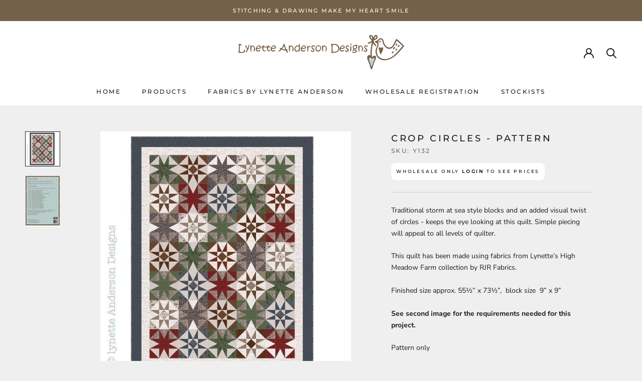

--- FILE ---
content_type: text/javascript
request_url: https://lynetteandersondesigns.com.au/cdn/shop/t/3/assets/accordion-scripts.js?v=145911930353532094991630128470
body_size: -551
content:
$(function(){var accordionHeaders=$(".accordion-header"),accordionContents=$(".accordion-content"),firstAccordionDefaultOpen=!1;firstAccordionDefaultOpen&&(accordionHeaders.first().addClass("active"),accordionContents.first().addClass("active").show()),$(".accordion-header").on("click",function(){var $this=$(this),content=$this.next(".accordion-content");accordionHeaders.not($this).removeClass("active"),accordionContents.not(content).removeClass("active").slideUp(),$this.toggleClass("active"),content.toggleClass("active").slideToggle()})});
//# sourceMappingURL=/cdn/shop/t/3/assets/accordion-scripts.js.map?v=145911930353532094991630128470


--- FILE ---
content_type: text/javascript
request_url: https://lynetteandersondesigns.com.au/cdn/shop/t/3/assets/custom.js?v=183944157590872491501629780560
body_size: -512
content:
//# sourceMappingURL=/cdn/shop/t/3/assets/custom.js.map?v=183944157590872491501629780560
